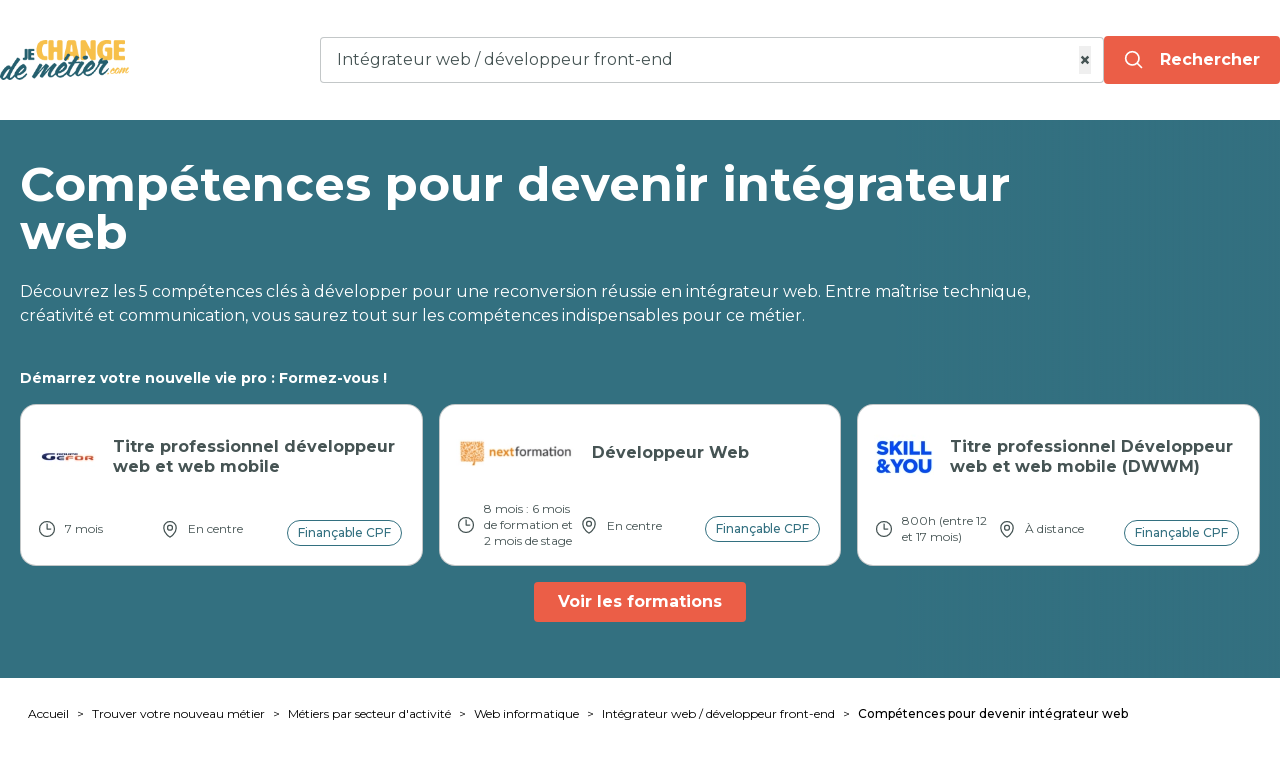

--- FILE ---
content_type: text/html; charset=UTF-8
request_url: https://www.je-change-de-metier.com/competences-professionnelle-pour-reconversion-integrateur-web
body_size: 7992
content:
<!DOCTYPE html>
<html lang="fr">
<head>
    
    <!-- Matomo Tag Manager -->
    <script>
        var _mtm = window._mtm = window._mtm || [];
        _mtm.push({'mtm.startTime': (new Date().getTime()), 'event': 'mtm.Start'});
        (function () {
            var d = document, g = d.createElement('script'), s = d.getElementsByTagName('script')[0];
            g.async = true;
            g.src = 'https://analytics.groupe-kea.fr/js/container_InWt2zwE.js';
            s.parentNode.insertBefore(g, s);
        })();
    </script>
    <!-- End Matomo Tag Manager -->


    <meta http-equiv="X-UA-Compatible" content="IE=edge">
    <meta charset="UTF-8">
    <meta name="viewport" content="width=device-width, initial-scale=1, maximum-scale=1">
            <link rel="stylesheet" href="/build/front/app.47ccbe69.css">
        <script>
        // Configuration Typesense injectée depuis le serveur
        window.TYPESENSE_CONFIG = {
            host: 'je-change-de-metier.com',
            port: 8108,
            protocol: 'https',
            apiKey: 'Ylv1RZqqsprGQTVNW6z0vQRGkx3FbLPTAqBfHzn659WEfCfB'
        };
    </script>
    <title>Qualités à développer pour reconversion en intégrateur web</title>
    <meta name="description" content="Découvrez les 5 compétences clés à développer pour une reconversion réussie en intégrateur web. Entre maîtrise technique, créativité et communication, vous saurez tout sur les compétences indispensables pour ce métier."/>
            <meta name="robots" content="index, follow">
            <meta property="fb:app_id" content="3087575101255574"/>
    <meta property="og:title" content="Compétences pour devenir intégrateur web"/>
    <meta property="og:description" content="Découvrez les 5 compétences clés à développer pour une reconversion réussie en intégrateur web. Entre maîtrise technique, créativité et communication, vous saurez tout sur les compétences indispensables pour ce métier."/>
    <meta property="og:type" content="article"/>
    <meta property="og:url" content="https://www.je-change-de-metier.com/competences-professionnelle-pour-reconversion-integrateur-web"/>
            <meta property="og:image"
              content="https://www.je-change-de-metier.com/images/trouver_un_metier/metiers_par_secteur/web/competences-professionnelle-pour-reconversion-integrateur-web-2.jpg"/>
        <meta property="og:image:alt" content="Compétences pour devenir intégrateur web"/>
            <link rel="canonical" href="https://www.je-change-de-metier.com/competences-professionnelle-pour-reconversion-integrateur-web" />
        <link rel="apple-touch-icon" sizes="180x180" href="/favicon/apple-touch-icon.png">
<link rel="icon" type="image/png" sizes="32x32" href="/favicon/favicon-32x32.png">
<link rel="icon" type="image/png" sizes="16x16" href="/favicon/favicon-16x16.png">
<link rel="manifest" href="/favicon/site.webmanifest">
<link rel="mask-icon" href="/favicon/safari-pinned-tab.svg" color="#5bbad5">
<meta name="msapplication-TileColor" content="#ffc40d">
<meta name="msapplication-TileImage" content="/favicon/mstile-144x144.png">
<meta name="theme-color" content="#ffffff">

<link rel="apple-touch-icon" href="/favicon/apple-touch-icon.png">
<link rel="apple-touch-icon-precomposed" href="/favicon/apple-touch-icon-precomposed.png">
<link rel="apple-touch-icon" sizes="57x57" href="/favicon/apple-touch-icon-57x57.png">
<link rel="apple-touch-icon-precomposed" sizes="57x57" href="/favicon/apple-touch-icon-57x57-precomposed.png">
<link rel="apple-touch-icon" sizes="60x60" href="/favicon/apple-touch-icon-60x60.png">
<link rel="apple-touch-icon-precomposed" sizes="60x60" href="/favicon/apple-touch-icon-60x60-precomposed.png">
<link rel="apple-touch-icon" sizes="72x72" href="/favicon/apple-touch-icon-72x72.png">
<link rel="apple-touch-icon-precomposed" sizes="72x72" href="/favicon/apple-touch-icon-72x72-precomposed.png">
<link rel="apple-touch-icon" sizes="76x76" href="/favicon/apple-touch-icon-76x76.png">
<link rel="apple-touch-icon-precomposed" sizes="76x76" href="/favicon/apple-touch-icon-76x76-precomposed.png">
<link rel="apple-touch-icon" sizes="114x114" href="/favicon/apple-touch-icon-114x114.png">
<link rel="apple-touch-icon-precomposed" sizes="114x114" href="/favicon/apple-touch-icon-114x114-precomposed.png">
<link rel="apple-touch-icon" sizes="120x120" href="/favicon/apple-touch-icon-120x120.png">
<link rel="apple-touch-icon-precomposed" sizes="120x120" href="/favicon/apple-touch-icon-120x120-precomposed.png">
<link rel="apple-touch-icon" sizes="144x144" href="/favicon/apple-touch-icon-144x144.png">
<link rel="apple-touch-icon-precomposed" sizes="144x144" href="/favicon/apple-touch-icon-144x144-precomposed.png">
<link rel="apple-touch-icon" sizes="152x152" href="/favicon/apple-touch-icon-152x152.png">
<link rel="apple-touch-icon-precomposed" sizes="152x152" href="/favicon/apple-touch-icon-152x152-precomposed.png">
<link rel="apple-touch-icon" sizes="180x180" href="/favicon/apple-touch-icon-180x180.png">
<link rel="apple-touch-icon-precomposed" sizes="180x180" href="/favicon/apple-touch-icon-180x180-precomposed.png">




</head>

<body class="antialiased relative">

<div class="bg-blue/70 absolute left-0 right-0 top-0 bottom-0 z-10 invisible opacity-0 transition-all"
     id="overlay"></div>

<div class="bg-white py-5 top-0 z-50 shadow" id="header">
    <div class="container mx-auto max-w-7xl flex flex-col lg:flex-row justify-between items-center px-5 lg:px-0">
        <a href="/">
            <img src="/build/front/images/logo.8589a8dc.png"
                 alt="je-change-de-metier.com - Reconversions professionnelles"
                 class="max-w-[130px] lg:max-w-full h-10 w-auto"
                 width="128px"
                 height="40px"/>
        </a>
            

<form method="get" action="/resultat-recherche" class="my-4 flex flex-col lg:flex-row items-center w-full lg:w-9/12" novalidate="novalidate">

<div class="container mx-auto max-w-5xl text-gray z-10" id="searchContainer" x-data="search">

    <div class="flex gap-2 md:grid-cols-[1fr_auto] w-full items-center">
        <div class="relative w-full">
            <label class="relative py-2.5 px-2 bg-white border border-gray-light/50 rounded flex items-center">

                <input type="search" id="searchInput" name="term" required="required" placeholder="Formation, diplôme, secteur ou métier" class="w-full p-0 pl-2 border-none focus:ring-0" autocomplete="off" aria-label="Rechercher une formation, un service, un contenu" tabindex="-1" x-model="name" name="search" data-overlay="true" @input.debounce.300ms="searching()" value="Intégrateur web / développeur front-end" />
                <input type="hidden" id="searchType" name="searchType" value="search" />

                <!-- Bouton Croix -->
                <button
                        type="button"
                        @click="clearSearch"
                        x-show="name.length > 0 && !loading"
                        class="absolute right-3 top-1/2 transform -translate-y-1/2 text-gray-400 hover:text-gray-600 text-xl font-bold"
                >
                    &times;
                </button>
            </label>

            <div class="bg-white overflow-y-auto absolute mt-4 top-[46px] left-0 w-full z-30 rounded shadow-xl"
                 x-show="open === true" @click.outside="closeResults()">
                <template x-for="category in categories" :key="category.category_name">
                    <div class="px-8 last:mb-5">
                        <div class="text-xs font-semibold leading-[19px] py-2 text-gray/60"
                             x-html="showItem(category.category_name)"></div>
                        <!-- Second x-for pour itérer sur les titres -->
                        <template x-for="title in category.titles" :key="title.term">
                            <div class="p-1 border-b border-b-gray-light/30">
                                <div class="element_item flex justify-between leading-[19px]  px-1.5 py-1.5 text-base cursor-pointer font-[600] hover:bg-blue-light"
                                     x-html="showItem(title.term,title.count_services)"
                                     @click="selectedItem(title)"></div>
                            </div>
                        </template>
                    </div>
                </template>
            </div>

        </div>
        <button
                type="button"
                @click="searching"
                class="btn p-3 px-5 w-full mx-auto flex justify-center items-center block_cta flex-1"
                data-type="homepage"
                :disabled="loading"
        >

            <template x-if="!loading">
                <svg
                        class="w-5 h-5"
                        fill="none"
                        stroke="currentColor"
                        stroke-width="2"
                        viewBox="0 0 24 24"
                >
                    <path stroke-linecap="round" stroke-linejoin="round" d="M21 21l-4.35-4.35M10 18a8 8 0 100-16 8 8 0 000 16z" />
                </svg>
            </template>

            <template x-if="loading">
                <span class="loader"></span>
            </template>

            <!-- Texte (visible toujours) -->
            <span class="text-white hidden lg:block ml-4" x-text="loading ? 'Patienter...' : 'Rechercher'"></span>
        </button>
    </div>
    <p
            x-show="error"
            x-transition.opacity.duration.500ms
            class="text-invalid text-sm mt-2 z-20"
    >
        Veuillez saisir un mot-clé valide (3 caractères minimum).
    </p>
</div>
</form>

    </div>
</div>



    <div class="bg-blue lg:bg-no-repeat lg:bg-right lg:bg-contain relative z-[2]">
        <div class="container mx-auto max-w-7xl relative z-10 px-5 py-5 lg:py-10 text-white">
            <h1 class="font-bold text-3xl lg:text-5xl max-w-screen-lg mb-5 lg:mb-6">Compétences pour devenir intégrateur web</h1>
                            <div class="mb-5 max-w-screen-lg"><p>D&eacute;couvrez les 5 comp&eacute;tences cl&eacute;s &agrave; d&eacute;velopper pour une reconversion r&eacute;ussie en int&eacute;grateur web. Entre ma&icirc;trise technique, cr&eacute;ativit&eacute; et communication, vous saurez tout sur les comp&eacute;tences indispensables pour ce m&eacute;tier.</p></div>
            
                            <div class="grid grid-cols-1 lg:grid-cols-3 gap-4 mt-10">
                    <div class="text-sm text-white lg:col-span-3 font-bold">Démarrez votre nouvelle vie pro :
                        Formez-vous !
                    </div>
                                            

<a class="border border-gray-light/50 rounded-2xl p-4 bg-white flex flex-col justify-around" href="/formation/groupe-gefor-titre-professionnel-developpeur-web-et-web-mobile">
    <div class="flex lg:items-center flex-col lg:flex-row mb-4">
                <picture class="flex items-center justify-center h-16 mr-4">
            <source srcset="https://www.je-change-de-metier.com/media/cache/customer_home_webp/images/customers/groupe-gefor-6515469689e34924447825.png"
                    type="image/webp">
            <img src="https://www.je-change-de-metier.com/media/cache/resolve/customer_home/images/customers/groupe-gefor-6515469689e34924447825.png"
                 alt="GROUPE GEFOR"
                 class="max-h-16 max-w-[120px] w-auto h-auto object-contain"
                 loading="lazy">
        </picture>

                <div class="text-gray font-bold leading-tight">
            <span
               class="hover:text-orange transition-colors">
                Titre professionnel développeur web et web mobile
            </span>
        </div>
    </div>


        <div class="text-gray text-xs grid lg:grid-cols-3 items-center">
        
                    <div class="flex items-center mb-2 lg:mb-0">
                <svg xmlns="http://www.w3.org/2000/svg" fill="none" viewBox="0 0 24 24"
                     stroke-width="1.5" stroke="currentColor" class="size-5 mr-2 flex-shrink-0">
                    <path stroke-linecap="round" stroke-linejoin="round"
                          d="M12 6v6h4.5m4.5 0a9 9 0 1 1-18 0 9 9 0 0 1 18 0Z"></path>
                </svg>
                7 mois
            </div>
        
                <div class="flex items-center mb-2 lg:mb-0">
            <svg xmlns="http://www.w3.org/2000/svg" fill="none" viewBox="0 0 24 24"
                 stroke-width="1.5" stroke="currentColor" class="size-5 mr-2 flex-shrink-0">
                <path stroke-linecap="round" stroke-linejoin="round"
                      d="M15 10.5a3 3 0 1 1-6 0 3 3 0 0 1 6 0Z"></path>
                <path stroke-linecap="round" stroke-linejoin="round"
                      d="M19.5 10.5c0 7.142-7.5 11.25-7.5 11.25S4.5 17.642 4.5 10.5a7.5 7.5 0 1 1 15 0Z"></path>
            </svg>
            <span class="leading-tight">En centre
        </div>

                <div class="flex justify-center pt-2">
            <span class="text-xs font-medium border border-blue text-blue rounded-full py-1 px-2.5 ">Finançable CPF</span>
        </div>
    </div>

</a>
                                            

<a class="border border-gray-light/50 rounded-2xl p-4 bg-white flex flex-col justify-around" href="/formation/nextformation-developpeur-web">
    <div class="flex lg:items-center flex-col lg:flex-row mb-4">
                <picture class="flex items-center justify-center h-16 mr-4">
            <source srcset="https://www.je-change-de-metier.com/media/cache/customer_home_webp/images/customers/nextformation-652fa35b66a70224740253.png"
                    type="image/webp">
            <img src="https://www.je-change-de-metier.com/media/cache/resolve/customer_home/images/customers/nextformation-652fa35b66a70224740253.png"
                 alt="Nextformation"
                 class="max-h-16 max-w-[120px] w-auto h-auto object-contain"
                 loading="lazy">
        </picture>

                <div class="text-gray font-bold leading-tight">
            <span
               class="hover:text-orange transition-colors">
                Développeur Web
            </span>
        </div>
    </div>


        <div class="text-gray text-xs grid lg:grid-cols-3 items-center">
        
                    <div class="flex items-center mb-2 lg:mb-0">
                <svg xmlns="http://www.w3.org/2000/svg" fill="none" viewBox="0 0 24 24"
                     stroke-width="1.5" stroke="currentColor" class="size-5 mr-2 flex-shrink-0">
                    <path stroke-linecap="round" stroke-linejoin="round"
                          d="M12 6v6h4.5m4.5 0a9 9 0 1 1-18 0 9 9 0 0 1 18 0Z"></path>
                </svg>
                8 mois : 6 mois de formation et 2 mois de stage
            </div>
        
                <div class="flex items-center mb-2 lg:mb-0">
            <svg xmlns="http://www.w3.org/2000/svg" fill="none" viewBox="0 0 24 24"
                 stroke-width="1.5" stroke="currentColor" class="size-5 mr-2 flex-shrink-0">
                <path stroke-linecap="round" stroke-linejoin="round"
                      d="M15 10.5a3 3 0 1 1-6 0 3 3 0 0 1 6 0Z"></path>
                <path stroke-linecap="round" stroke-linejoin="round"
                      d="M19.5 10.5c0 7.142-7.5 11.25-7.5 11.25S4.5 17.642 4.5 10.5a7.5 7.5 0 1 1 15 0Z"></path>
            </svg>
            <span class="leading-tight">En centre
        </div>

                <div class="flex justify-center pt-2">
            <span class="text-xs font-medium border border-blue text-blue rounded-full py-1 px-2.5 ">Finançable CPF</span>
        </div>
    </div>

</a>
                                            

<a class="border border-gray-light/50 rounded-2xl p-4 bg-white flex flex-col justify-around" href="/formation/skill-and-you-titre-professionnel-developpeur-web-et-web-mobile-dwwm">
    <div class="flex lg:items-center flex-col lg:flex-row mb-4">
                <picture class="flex items-center justify-center h-16 mr-4">
            <source srcset="https://www.je-change-de-metier.com/media/cache/customer_home_webp/images/customers/skill-and-you-67ff8a9aecd98588911993.png"
                    type="image/webp">
            <img src="https://www.je-change-de-metier.com/media/cache/resolve/customer_home/images/customers/skill-and-you-67ff8a9aecd98588911993.png"
                 alt="Skill and You"
                 class="max-h-16 max-w-[120px] w-auto h-auto object-contain"
                 loading="lazy">
        </picture>

                <div class="text-gray font-bold leading-tight">
            <span
               class="hover:text-orange transition-colors">
                Titre professionnel Développeur web et web mobile (DWWM)
            </span>
        </div>
    </div>


        <div class="text-gray text-xs grid lg:grid-cols-3 items-center">
        
                    <div class="flex items-center mb-2 lg:mb-0">
                <svg xmlns="http://www.w3.org/2000/svg" fill="none" viewBox="0 0 24 24"
                     stroke-width="1.5" stroke="currentColor" class="size-5 mr-2 flex-shrink-0">
                    <path stroke-linecap="round" stroke-linejoin="round"
                          d="M12 6v6h4.5m4.5 0a9 9 0 1 1-18 0 9 9 0 0 1 18 0Z"></path>
                </svg>
                800h (entre 12 et 17 mois)
            </div>
        
                <div class="flex items-center mb-2 lg:mb-0">
            <svg xmlns="http://www.w3.org/2000/svg" fill="none" viewBox="0 0 24 24"
                 stroke-width="1.5" stroke="currentColor" class="size-5 mr-2 flex-shrink-0">
                <path stroke-linecap="round" stroke-linejoin="round"
                      d="M15 10.5a3 3 0 1 1-6 0 3 3 0 0 1 6 0Z"></path>
                <path stroke-linecap="round" stroke-linejoin="round"
                      d="M19.5 10.5c0 7.142-7.5 11.25-7.5 11.25S4.5 17.642 4.5 10.5a7.5 7.5 0 1 1 15 0Z"></path>
            </svg>
            <span class="leading-tight">À distance</span>
        </div>

                <div class="flex justify-center pt-2">
            <span class="text-xs font-medium border border-blue text-blue rounded-full py-1 px-2.5 ">Finançable CPF</span>
        </div>
    </div>

</a>
                                    </div>
                <div class="flex justify-center">

                        <a class="btn block_cta cursor-pointer my-4" data-type="header"
                  href="/resultat-recherche?term=Int%C3%A9grateur%20web%20/%20d%C3%A9veloppeur%20front-end&amp;idSearch=ExW9AHk4iuhYx6nZkR8GTt&amp;education=mixed&amp;searchType=cta">Voir les formations</a>

            </div>
            
        </div>
        <div class="bg-gradient-to-r from-blue from-70% to-transparent to-100% absolute top-0 left-0 right-0 bottom-0"></div>
    </div>
    
    <div class="container mx-auto max-w-7xl px-5 pt-5">

                    <nav class="text-xs">
    <ul class="flex flex-wrap">
                <li class="after:content-['>']"><a href="/" class="mx-2 my-2 inline-block hover:underline">Accueil</a></li>
                                                                                                    
                                    <li class="after:content-['>']"><a href="/guide-nouveau-metier"
                                                       class="mx-2 my-2 inline-block hover:underline">Trouver votre nouveau métier</a></li>
                                                                                                    
                                    <li class="after:content-['>']"><a href="/metiers-par-secteur-activite"
                                                       class="mx-2 my-2 inline-block hover:underline">Métiers par secteur d&#039;activité</a></li>
                                                                                                    
                                    <li class="after:content-['>']"><a href="/metiers-secteur-informatique-web"
                                                       class="mx-2 my-2 inline-block hover:underline">Web informatique</a></li>
                                                                                                    
                                    <li class="after:content-['>']"><a href="/fiche-metier-integrateur-web"
                                                       class="mx-2 my-2 inline-block hover:underline">Intégrateur web / développeur front-end</a></li>
                                                                                                    
                                    <li class=""><span class="mx-2 my-2 inline-block mr-0 font-medium">Compétences pour devenir intégrateur web</span></li>
                                        </ul>
</nav>
            </div>
    <div class="container mx-auto max-w-4xl px-5 py-5 lg:py-10">
        <div class="grid gap-4">

            
            <div class="bg-blue-light p-2.5 mb-2" id="summary">
                <div class="text-blue text-xl font-bold mb-4">Sommaire</div>
                <ul id="summaryMenu"></ul>
            </div>
            

            <div class="prose" id="articleContent">
                <p>Si vous envisagez une <strong><a href="../../../fiche-metier-integrateur-web">reconversion professionnelle en tant qu'int&eacute;grateur web</a></strong>, il est important de savoir quelles comp&eacute;tences sont n&eacute;cessaires pour r&eacute;ussir dans ce domaine. Voici les 5 comp&eacute;tences cl&eacute;s &agrave; d&eacute;velopper :</p>
<h2>Ma&icirc;trise technique des langages web</h2>
<p>L'int&eacute;grateur web est en charge de la r&eacute;alisation technique d'un site web en transformant les maquettes graphiques en pages web fonctionnelles. Pour cela, il doit ma&icirc;triser les langages web tels que HTML, CSS et JavaScript. Il doit &eacute;galement conna&icirc;tre les frameworks et les CMS (Content Management System) les plus utilis&eacute;s, tels que WordPress ou Drupal, ainsi que les outils de d&eacute;veloppement tels que Visual Studio Code ou Sublime Text.</p>
<p>
    <h3>Ces formations pourraient vous intéresser</h3>
    <div class="container mx-auto grid lg:grid-cols-2 gap-6 not-prose bg-blue rounded-lg p-6">
                    



        
<div class="cta border flex-1 w-full border-gray-light/50 rounded-2xl p-5 items-center bg-white service_item grid"
     data-customer="GROUPE GEFOR" data-service="Titre professionnel développeur web et web mobile">
        <div class="flex items-center">
        <picture class="flex items-center justify-start h-16">
            <source srcset="https://www.je-change-de-metier.com/media/cache/customer_home_webp/images/customers/groupe-gefor-6515469689e34924447825.png"
                    type="image/webp">
            <img src="https://www.je-change-de-metier.com/media/cache/resolve/customer_home/images/customers/groupe-gefor-6515469689e34924447825.png"
                 alt="GROUPE GEFOR"
                 class="max-h-16 max-w-[120px] w-auto h-auto object-contain"
                 loading="lazy">
        </picture>

        <div class="text-gray text-xl font-bold my-1 leading-7 ml-4">
            <a href="/formation/groupe-gefor-titre-professionnel-developpeur-web-et-web-mobile?source=cta&amp;tag=ExW9AHk4iuhYx6nZkR8GTt&amp;tag_type=job&amp;page=competences-professionnelle-pour-reconversion-integrateur-web&amp;position=content_1"
               class="cta"
               data-type="listing"               data-service="Titre professionnel développeur web et web mobile"
               data-customer="GROUPE GEFOR"
                    >
                Titre professionnel développeur web et web mobile
            </a>
        </div>
    </div>

        <div class="text-gray text-sm">
        
        <div class="text-xs text-gray-light my-2">Proposé par GROUPE GEFOR</div>

        
                    <div class="flex items-center mb-2.5">
                <svg xmlns="http://www.w3.org/2000/svg" fill="none" viewBox="0 0 24 24"
                     stroke-width="1.5" stroke="currentColor" class="size-5 mr-2">
                    <path stroke-linecap="round" stroke-linejoin="round"
                          d="M12 6v6h4.5m4.5 0a9 9 0 1 1-18 0 9 9 0 0 1 18 0Z"></path>
                </svg>
                7 mois
            </div>
                <div class="flex items-center mb-2.5">
            <svg xmlns="http://www.w3.org/2000/svg" fill="none" viewBox="0 0 24 24"
                 stroke-width="1.5" stroke="currentColor" class="size-5 mr-2">
                <path stroke-linecap="round" stroke-linejoin="round"
                      d="M15 10.5a3 3 0 1 1-6 0 3 3 0 0 1 6 0Z"></path>
                <path stroke-linecap="round" stroke-linejoin="round"
                      d="M19.5 10.5c0 7.142-7.5 11.25-7.5 11.25S4.5 17.642 4.5 10.5a7.5 7.5 0 1 1 15 0Z"></path>
            </svg>
            <span class="leading-tight">En centre
        </div>

        <div class="flex items-center mb-2.5">
            <svg xmlns="http://www.w3.org/2000/svg" fill="none" viewBox="0 0 24 24"
                 stroke-width="1.5" stroke="currentColor" class="size-5 mr-2">
                <path stroke-linecap="round" stroke-linejoin="round"
                      d="M14.25 7.756a4.5 4.5 0 1 0 0 8.488M7.5 10.5h5.25m-5.25 3h5.25M21 12a9 9 0 1 1-18 0 9 9 0 0 1 18 0Z"></path>
            </svg>
            <span>
                                            Nous contacter
                                    </span>
            <span class="text-xs font-medium border border-blue text-blue rounded-full py-1 px-2.5 ml-4">Finançable CPF</span>
        </div>
            </div>

        
                                                                                                
            <a class="btn cta self-start text-center mx-auto lg:m-auto"
               data-customer="GROUPE GEFOR"
               data-service="Titre professionnel développeur web et web mobile"
               data-type="listing"               href="/formation/groupe-gefor-titre-professionnel-developpeur-web-et-web-mobile?source=cta&amp;tag=ExW9AHk4iuhYx6nZkR8GTt&amp;tag_type=job&amp;page=competences-professionnelle-pour-reconversion-integrateur-web&amp;position=content_1"
               rel="nofollow"
                    >
                Voir la formation
            </a>
            
    </div>                    



        
<div class="cta border flex-1 w-full border-gray-light/50 rounded-2xl p-5 items-center bg-white service_item grid"
     data-customer="Nextformation" data-service="Développeur Web">
        <div class="flex items-center">
        <picture class="flex items-center justify-start h-16">
            <source srcset="https://www.je-change-de-metier.com/media/cache/customer_home_webp/images/customers/nextformation-652fa35b66a70224740253.png"
                    type="image/webp">
            <img src="https://www.je-change-de-metier.com/media/cache/resolve/customer_home/images/customers/nextformation-652fa35b66a70224740253.png"
                 alt="Nextformation"
                 class="max-h-16 max-w-[120px] w-auto h-auto object-contain"
                 loading="lazy">
        </picture>

        <div class="text-gray text-xl font-bold my-1 leading-7 ml-4">
            <a href="/formation/nextformation-developpeur-web?source=cta&amp;tag=ExW9AHk4iuhYx6nZkR8GTt&amp;tag_type=job&amp;page=competences-professionnelle-pour-reconversion-integrateur-web&amp;position=content_2"
               class="cta"
               data-type="listing"               data-service="Développeur Web"
               data-customer="Nextformation"
                    >
                Développeur Web
            </a>
        </div>
    </div>

        <div class="text-gray text-sm">
        
        <div class="text-xs text-gray-light my-2">Proposé par Nextformation</div>

        
                    <div class="flex items-center mb-2.5">
                <svg xmlns="http://www.w3.org/2000/svg" fill="none" viewBox="0 0 24 24"
                     stroke-width="1.5" stroke="currentColor" class="size-5 mr-2">
                    <path stroke-linecap="round" stroke-linejoin="round"
                          d="M12 6v6h4.5m4.5 0a9 9 0 1 1-18 0 9 9 0 0 1 18 0Z"></path>
                </svg>
                8 mois : 6 mois de formation et 2 mois de stage
            </div>
                <div class="flex items-center mb-2.5">
            <svg xmlns="http://www.w3.org/2000/svg" fill="none" viewBox="0 0 24 24"
                 stroke-width="1.5" stroke="currentColor" class="size-5 mr-2">
                <path stroke-linecap="round" stroke-linejoin="round"
                      d="M15 10.5a3 3 0 1 1-6 0 3 3 0 0 1 6 0Z"></path>
                <path stroke-linecap="round" stroke-linejoin="round"
                      d="M19.5 10.5c0 7.142-7.5 11.25-7.5 11.25S4.5 17.642 4.5 10.5a7.5 7.5 0 1 1 15 0Z"></path>
            </svg>
            <span class="leading-tight">En centre
        </div>

        <div class="flex items-center mb-2.5">
            <svg xmlns="http://www.w3.org/2000/svg" fill="none" viewBox="0 0 24 24"
                 stroke-width="1.5" stroke="currentColor" class="size-5 mr-2">
                <path stroke-linecap="round" stroke-linejoin="round"
                      d="M14.25 7.756a4.5 4.5 0 1 0 0 8.488M7.5 10.5h5.25m-5.25 3h5.25M21 12a9 9 0 1 1-18 0 9 9 0 0 1 18 0Z"></path>
            </svg>
            <span>
                                            Nous contacter
                                    </span>
            <span class="text-xs font-medium border border-blue text-blue rounded-full py-1 px-2.5 ml-4">Finançable CPF</span>
        </div>
            </div>

        
                                                                                                
            <a class="btn cta self-start text-center mx-auto lg:m-auto"
               data-customer="Nextformation"
               data-service="Développeur Web"
               data-type="listing"               href="/formation/nextformation-developpeur-web?source=cta&amp;tag=ExW9AHk4iuhYx6nZkR8GTt&amp;tag_type=job&amp;page=competences-professionnelle-pour-reconversion-integrateur-web&amp;position=content_2"
               rel="nofollow"
                    >
                Voir la formation
            </a>
            
    </div>                    



        
<div class="cta border flex-1 w-full border-gray-light/50 rounded-2xl p-5 items-center bg-white service_item grid"
     data-customer="Skill and You" data-service="Titre professionnel Développeur web et web mobile (DWWM)">
        <div class="flex items-center">
        <picture class="flex items-center justify-start h-16">
            <source srcset="https://www.je-change-de-metier.com/media/cache/customer_home_webp/images/customers/skill-and-you-67ff8a9aecd98588911993.png"
                    type="image/webp">
            <img src="https://www.je-change-de-metier.com/media/cache/resolve/customer_home/images/customers/skill-and-you-67ff8a9aecd98588911993.png"
                 alt="Skill and You"
                 class="max-h-16 max-w-[120px] w-auto h-auto object-contain"
                 loading="lazy">
        </picture>

        <div class="text-gray text-xl font-bold my-1 leading-7 ml-4">
            <a href="/formation/skill-and-you-titre-professionnel-developpeur-web-et-web-mobile-dwwm?source=cta&amp;tag=ExW9AHk4iuhYx6nZkR8GTt&amp;tag_type=job&amp;page=competences-professionnelle-pour-reconversion-integrateur-web&amp;position=content_3"
               class="cta"
               data-type="listing"               data-service="Titre professionnel Développeur web et web mobile (DWWM)"
               data-customer="Skill and You"
                    >
                Titre professionnel Développeur web et web mobile (DWWM)
            </a>
        </div>
    </div>

        <div class="text-gray text-sm">
        
        <div class="text-xs text-gray-light my-2">Proposé par Skill and You</div>

        
                    <div class="flex items-center mb-2.5">
                <svg xmlns="http://www.w3.org/2000/svg" fill="none" viewBox="0 0 24 24"
                     stroke-width="1.5" stroke="currentColor" class="size-5 mr-2">
                    <path stroke-linecap="round" stroke-linejoin="round"
                          d="M12 6v6h4.5m4.5 0a9 9 0 1 1-18 0 9 9 0 0 1 18 0Z"></path>
                </svg>
                800h (entre 12 et 17 mois)
            </div>
                <div class="flex items-center mb-2.5">
            <svg xmlns="http://www.w3.org/2000/svg" fill="none" viewBox="0 0 24 24"
                 stroke-width="1.5" stroke="currentColor" class="size-5 mr-2">
                <path stroke-linecap="round" stroke-linejoin="round"
                      d="M15 10.5a3 3 0 1 1-6 0 3 3 0 0 1 6 0Z"></path>
                <path stroke-linecap="round" stroke-linejoin="round"
                      d="M19.5 10.5c0 7.142-7.5 11.25-7.5 11.25S4.5 17.642 4.5 10.5a7.5 7.5 0 1 1 15 0Z"></path>
            </svg>
            <span class="leading-tight">À distance</span>
        </div>

        <div class="flex items-center mb-2.5">
            <svg xmlns="http://www.w3.org/2000/svg" fill="none" viewBox="0 0 24 24"
                 stroke-width="1.5" stroke="currentColor" class="size-5 mr-2">
                <path stroke-linecap="round" stroke-linejoin="round"
                      d="M14.25 7.756a4.5 4.5 0 1 0 0 8.488M7.5 10.5h5.25m-5.25 3h5.25M21 12a9 9 0 1 1-18 0 9 9 0 0 1 18 0Z"></path>
            </svg>
            <span>
                                            2 890,00 €
                                    </span>
            <span class="text-xs font-medium border border-blue text-blue rounded-full py-1 px-2.5 ml-4">Finançable CPF</span>
        </div>
            </div>

        
                                                                                                
            <a class="btn cta self-start text-center mx-auto lg:m-auto"
               data-customer="Skill and You"
               data-service="Titre professionnel Développeur web et web mobile (DWWM)"
               data-type="listing"               href="/formation/skill-and-you-titre-professionnel-developpeur-web-et-web-mobile-dwwm?source=cta&amp;tag=ExW9AHk4iuhYx6nZkR8GTt&amp;tag_type=job&amp;page=competences-professionnelle-pour-reconversion-integrateur-web&amp;position=content_3"
               rel="nofollow"
                    >
                Voir la formation
            </a>
            
    </div>                    



        
<div class="cta border flex-1 w-full border-gray-light/50 rounded-2xl p-5 items-center bg-white service_item grid"
     data-customer="VIVANEO" data-service="Développeur Web spécialisation frameworks">
        <div class="flex items-center">
        <picture class="flex items-center justify-start h-16">
            <source srcset="https://www.je-change-de-metier.com/media/cache/customer_home_webp/images/customers/vivaneo-68b00240c897a108751398.png"
                    type="image/webp">
            <img src="https://www.je-change-de-metier.com/media/cache/resolve/customer_home/images/customers/vivaneo-68b00240c897a108751398.png"
                 alt="VIVANEO"
                 class="max-h-16 max-w-[120px] w-auto h-auto object-contain"
                 loading="lazy">
        </picture>

        <div class="text-gray text-xl font-bold my-1 leading-7 ml-4">
            <a href="/formation/vivaneo-developpeur-web-specialisation-frameworks?source=cta&amp;tag=ExW9AHk4iuhYx6nZkR8GTt&amp;tag_type=job&amp;page=competences-professionnelle-pour-reconversion-integrateur-web&amp;position=content_4"
               class="cta"
               data-type="listing"               data-service="Développeur Web spécialisation frameworks"
               data-customer="VIVANEO"
                    >
                Développeur Web spécialisation frameworks
            </a>
        </div>
    </div>

        <div class="text-gray text-sm">
        
        <div class="text-xs text-gray-light my-2">Proposé par VIVANEO</div>

        
                    <div class="flex items-center mb-2.5">
                <svg xmlns="http://www.w3.org/2000/svg" fill="none" viewBox="0 0 24 24"
                     stroke-width="1.5" stroke="currentColor" class="size-5 mr-2">
                    <path stroke-linecap="round" stroke-linejoin="round"
                          d="M12 6v6h4.5m4.5 0a9 9 0 1 1-18 0 9 9 0 0 1 18 0Z"></path>
                </svg>
                800 heures
            </div>
                <div class="flex items-center mb-2.5">
            <svg xmlns="http://www.w3.org/2000/svg" fill="none" viewBox="0 0 24 24"
                 stroke-width="1.5" stroke="currentColor" class="size-5 mr-2">
                <path stroke-linecap="round" stroke-linejoin="round"
                      d="M15 10.5a3 3 0 1 1-6 0 3 3 0 0 1 6 0Z"></path>
                <path stroke-linecap="round" stroke-linejoin="round"
                      d="M19.5 10.5c0 7.142-7.5 11.25-7.5 11.25S4.5 17.642 4.5 10.5a7.5 7.5 0 1 1 15 0Z"></path>
            </svg>
            <span class="leading-tight">À distance</span>
        </div>

        <div class="flex items-center mb-2.5">
            <svg xmlns="http://www.w3.org/2000/svg" fill="none" viewBox="0 0 24 24"
                 stroke-width="1.5" stroke="currentColor" class="size-5 mr-2">
                <path stroke-linecap="round" stroke-linejoin="round"
                      d="M14.25 7.756a4.5 4.5 0 1 0 0 8.488M7.5 10.5h5.25m-5.25 3h5.25M21 12a9 9 0 1 1-18 0 9 9 0 0 1 18 0Z"></path>
            </svg>
            <span>
                                            Nous contacter
                                    </span>
            <span class="text-xs font-medium border border-blue text-blue rounded-full py-1 px-2.5 ml-4">Finançable CPF</span>
        </div>
            </div>

        
                                                                                                
            <a class="btn cta self-start text-center mx-auto lg:m-auto"
               data-customer="VIVANEO"
               data-service="Développeur Web spécialisation frameworks"
               data-type="listing"               href="/formation/vivaneo-developpeur-web-specialisation-frameworks?source=cta&amp;tag=ExW9AHk4iuhYx6nZkR8GTt&amp;tag_type=job&amp;page=competences-professionnelle-pour-reconversion-integrateur-web&amp;position=content_4"
               rel="nofollow"
                    >
                Voir la formation
            </a>
            
    </div>        
        <div class="grid lg:col-start-1 lg:col-end-3">
            <a href="/resultat-recherche?term=Int%C3%A9grateur%20web%20/%20d%C3%A9veloppeur%20front-end&amp;idSearch=ExW9AHk4iuhYx6nZkR8GTt&amp;category=job&amp;education=mixed" class="btn cta my-4 cursor-pointer mx-auto">
                Voir plus de formations
            </a>
        </div>
    </div>
</p>
<h2>Sens de la cr&eacute;ativit&eacute; et de l'esth&eacute;tique</h2>
<p>L'int&eacute;grateur web doit avoir un sens esth&eacute;tique d&eacute;velopp&eacute; afin de concevoir des interfaces visuelles attractives et ergonomiques pour l'utilisateur final. Il doit &ecirc;tre capable de travailler en collaboration avec le designer graphique pour traduire sa vision en code. Il doit &eacute;galement conna&icirc;tre les bonnes pratiques de design web et &ecirc;tre &agrave; l'aff&ucirc;t des derni&egrave;res tendances en mati&egrave;re de design pour proposer des solutions innovantes.</p>
<h2>Capacit&eacute; &agrave; travailler en &eacute;quipe</h2>
<p>L'int&eacute;grateur web travaille souvent en collaboration avec d'autres professionnels tels que les designers, les d&eacute;veloppeurs et les chefs de projet. Il est donc important d'avoir une bonne capacit&eacute; &agrave; travailler en &eacute;quipe et de communiquer efficacement avec les membres de l'&eacute;quipe pour s'assurer que le projet avance dans la bonne direction. Il doit &eacute;galement &ecirc;tre capable de s'adapter aux changements de planification et aux modifications apport&eacute;es en cours de projet.</p>
<h2>Rigueur et souci du d&eacute;tail</h2>
<p>L'int&eacute;grateur web doit &ecirc;tre rigoureux et avoir le souci du d&eacute;tail pour produire des pages web de qualit&eacute;. Il doit s'assurer que toutes les fonctionnalit&eacute;s sont op&eacute;rationnelles et que le site est accessible et conforme aux standards du web. Il doit &eacute;galement tester le site sur diff&eacute;rents navigateurs et appareils pour s'assurer de son bon fonctionnement.</p>
<h2>Capacit&eacute; &agrave; apprendre rapidement</h2>
<p>Le domaine du web &eacute;volue rapidement et de nouveaux outils et langages apparaissent r&eacute;guli&egrave;rement. Il est donc essentiel pour un int&eacute;grateur web d'avoir la capacit&eacute; d'apprendre rapidement et de s'adapter aux nouvelles technologies. Il doit &ecirc;tre curieux et se tenir inform&eacute; des derni&egrave;res tendances et &eacute;volutions du web.</p>
<p>En r&eacute;sum&eacute;, pour devenir int&eacute;grateur web, vous devez ma&icirc;triser les langages web, avoir un sens esth&eacute;tique d&eacute;velopp&eacute;, &ecirc;tre capable de travailler en &eacute;quipe, &ecirc;tre rigoureux et avoir le souci du d&eacute;tail, et &ecirc;tre capable d'apprendre rapidement. Si vous d&eacute;veloppez ces comp&eacute;tences, vous serez en mesure de r&eacute;ussir votre reconversion professionnelle en tant qu'int&eacute;grateur web.</p>

            </div>


            <div class="text-xs text-gray mt-4">Article mis à jour le 27/06/2025</div>
                <div class="bg-blue p-5 text-center text-white rounded-2xl sticky top-5 mb-4">
        <div class="text-2xl font-bold mb-2">Formations <span
                    class="text-yellow">Intégrateur web / développeur front-end</span>
        </div>
        <div>Trouvez les formations <b>Intégrateur web / développeur front-end</b> adaptées à votre profil et démarrez votre
            nouvelle carrière.
        </div>

                    <a class="btn block_cta my-4 cursor-pointer" data-type="sidebar" href="/resultat-recherche?term=Int%C3%A9grateur%20web%20/%20d%C3%A9veloppeur%20front-end&amp;idSearch=ExW9AHk4iuhYx6nZkR8GTt&amp;education=mixed&amp;searchType=cta">Trouver ma formation</a>
        
        <ul class="font-bold flex flex-wrap justify-center text-sm">
            <li class="mx-2 mb-1"><i class="check"></i>Moins d’1 minute</li>
            <li class="mx-2 mb-1"><i class="check"></i>Sans engagement</li>
            <li class="mx-2"><i class="check"></i> Plus de 280 centres de formation
            </li>
        </ul>
    </div>

        </div>
    </div>
    
    
    

    <script type="application/ld+json">{"@context":"https://schema.org","@type":"BreadcrumbList","itemListElement":[{"@type":"ListItem","position":1,"name":"Accueil","item":{"@type":"Thing","@id":"/"}},{"@type":"ListItem","position":2,"name":"Trouver votre nouveau métier","item":{"@type":"Thing","@id":"/guide-nouveau-metier"}},{"@type":"ListItem","position":3,"name":"Métiers par secteur d'activité","item":{"@type":"Thing","@id":"/metiers-par-secteur-activite"}},{"@type":"ListItem","position":4,"name":"Web Informatique","item":{"@type":"Thing","@id":"/metiers-secteur-informatique-web"}},{"@type":"ListItem","position":5,"name":"Intégrateur web / développeur front-end","item":{"@type":"Thing","@id":"/fiche-metier-integrateur-web"}},{"@type":"ListItem","position":6,"name":"Compétences pour devenir Intégrateur Web","item":{"@type":"Thing","@id":"/competences-professionnelle-pour-reconversion-integrateur-web"}}]}</script>
    

                        <a class="lg:hidden fixed w-full bg-white text-white p-2.5 text-center text-lg font-bold shadow-gray shadow-2xl cta bottom-0 delay-500 transition-transform z-40 translate-y-full cursor-pointer"
             data-type="mobile"
             id="ctaBottom" href="/resultat-recherche?term=Int%C3%A9grateur%20web%20/%20d%C3%A9veloppeur%20front-end&amp;idSearch=ExW9AHk4iuhYx6nZkR8GTt&amp;education=mixed&amp;searchType=cta"><span class="btn">Voir les formations</span></a>
    

    <div class="bg-blue px-5 py-10" id="footer">
    <div class="container mx-auto max-w-7xl md:grid md:grid-cols-2 lg:grid-cols-4 gap-4 text-white">
        <div class="mb-6">
            <div>
    <div class="font-bold mb-4">Guides reconversion</div>
    <!-- component html -->
    <ul>
                    <li class="my-2"><a href="/formation-pour-adultes"
                                class="text-sm hover:underline flex items-center py-2 lg:py-0"><i
                            class="arrow-tiny mr-3"></i>Formation professionnelle adulte</a></li>
                    <li class="my-2"><a href="/guide-nouveau-metier"
                                class="text-sm hover:underline flex items-center py-2 lg:py-0"><i
                            class="arrow-tiny mr-3"></i>Trouver votre nouveau métier</a></li>
                    <li class="my-2"><a href="/reconversion-professionnelle"
                                class="text-sm hover:underline flex items-center py-2 lg:py-0"><i
                            class="arrow-tiny mr-3"></i>Reconversion professionnelle</a></li>
                    <li class="my-2"><a href="/guide-financement-reconversion"
                                class="text-sm hover:underline flex items-center py-2 lg:py-0"><i
                            class="arrow-tiny mr-3"></i>Financements &amp; Aides</a></li>
                    <li class="my-2"><a href="/guide-parcours-professionnel"
                                class="text-sm hover:underline flex items-center py-2 lg:py-0"><i
                            class="arrow-tiny mr-3"></i>Etapes de la vie pro</a></li>
                    <li class="my-2"><a href="/guide-creation-entreprise"
                                class="text-sm hover:underline flex items-center py-2 lg:py-0"><i
                            class="arrow-tiny mr-3"></i>Création d&#039;entreprise</a></li>
                    <li class="my-2"><a href="/bilan-competences"
                                class="text-sm hover:underline flex items-center py-2 lg:py-0"><i
                            class="arrow-tiny mr-3"></i>Bilan de compétences</a></li>
                    <li class="my-2"><a href="/guide-vae"
                                class="text-sm hover:underline flex items-center py-2 lg:py-0"><i
                            class="arrow-tiny mr-3"></i>Validation des Acquis</a></li>
            </ul>
</div>

        </div>
        <div class="mb-6">
            <div class="font-bold mb-4">Ressources pour changer de métier</div>
            <ul>
                <li class="my-2"><a href="/les-metiers-de-a-a-z"
                                    class="text-sm hover:underline flex items-center py-2 lg:py-0"><i
                                class="arrow-tiny mr-3"></i>Les
                        métiers de A à Z</a></li>
                <li class="my-2"><a href="/annuaire-formations/secteur"
                                    class="text-sm hover:underline flex items-center py-2 lg:py-0"><i
                                class="arrow-tiny mr-3"></i>Formations par secteur</a></li>

                <li class="my-2"><a href="/annuaire-formations/metier"
                                    class="text-sm hover:underline flex items-center py-2 lg:py-0"><i
                                class="arrow-tiny mr-3"></i>Formations par métier</a></li>

                <li class="my-2"><a href="/annuaire-formations/competence"
                                    class="text-sm hover:underline flex items-center py-2 lg:py-0"><i
                                class="arrow-tiny mr-3"></i>Formations par compétence</a></li>

                <li class="my-2"><a href="/annuaire-formations/diplome"
                                    class="text-sm hover:underline flex items-center py-2 lg:py-0"><i
                                class="arrow-tiny mr-3"></i>Formations par diplôme</a></li>

                <li class="my-2"><a href="/actualites-formation-reconversion"
                                    class="text-sm hover:underline flex items-center py-2 lg:py-0"><i
                                class="arrow-tiny mr-3"></i>Actualités formation & reconversion</a></li>

                <li class="my-2"><a href="/partenaires"
                                    class="text-sm hover:underline flex items-center py-2 lg:py-0"><i
                                class="arrow-tiny mr-3"></i>Nos centres partenaires</a></li>
            </ul>
        </div>
        <div class="mb-6">
            <div class="font-bold mb-4">Je Change de Métier</div>
            <ul>
                <li class="my-2"><a href="/mentions-legales"
                                    class="text-sm hover:underline flex items-center py-2 lg:py-0 cursor-pointer"><i
                                class="arrow-tiny mr-3"></i>Mentions
                        légales</a></li>
                <li class="my-2"><a href="/politique-de-confidentialite"
                                    class="text-sm hover:underline flex items-center py-2 lg:py-0 cursor-pointer"><i
                                class="arrow-tiny mr-3"></i>Politique
                        de confidentialité</a></li>
                <li class="my-2"><a href="javascript:Sddan.cmp.displayUI();"
                                       class="text-sm hover:underline flex items-center py-2 lg:py-0 cursor-pointer"><i
                                class="arrow-tiny mr-3"></i>Paramètres cookies</a>
                <li class="my-2"><a href="/cgu"
                                    class="text-sm hover:underline flex items-center py-2 lg:py-0 cursor-pointer"><i
                                class="arrow-tiny mr-3"></i>CGU</a>
                </li>
                <li class="my-2"><a href="/fonctionnement-services"
                                    class="text-sm hover:underline flex items-center py-2 lg:py-0 cursor-pointer"><i
                                class="arrow-tiny mr-3"></i>Fonctionnement
                        des services</a></li>
            </ul>
        </div>
        <div class="mb-6">
            <div class="font-bold mb-4">Espace professionnel</div>
            <ul>
                <li class="my-2"><a href="/centre-de-formation"
                                    class="text-sm hover:underline flex items-center py-2 lg:py-0 cursor-pointer"><i
                                class="arrow-tiny mr-3"></i>Référencer
                        ses services</a></li>
                <li class="my-2"><a href="/connexion" class="text-sm hover:underline flex items-center py-2 lg:py-0 cursor-pointer"><i
                                class="arrow-tiny mr-3"></i>Connexion
                        à l’espace privé</a></li>
            </ul>
        </div>
        <div class="lg:col-span-4 text-center lg:text-right text-xs">Je-Change-de-metier.com - 2026 - Tous
            droits réservés
        </div>
    </div>
</div>

<!-- Modal -->
<div class="modal flex justify-center items-center h-full fixed top-0 overflow-y-auto w-full invisible opacity-0 transition-all z-50">
    <span class="w-full h-full fixed bg-blue/80"></span>
    <div class=" bg-white text-gray  font-bold z-30 absolute top-0 bottom-0 lg:static  lg:top-full lg:rounded-2xl transition-all  w-full max-w-[730px]">
        <div class="modal-content bg-white relative px-9 py-7 lg:px-8 z-10"></div>
    </div>
</div>
<!-- End Modal -->


    <script src="/build/front/runtime.4cfc2905.js" defer></script><script src="/build/front/104.a8fabfaf.js" defer></script><script src="/build/front/365.fcc6ad97.js" defer></script><script src="/build/front/929.76d89341.js" defer></script><script src="/build/front/859.aadcf308.js" defer></script><script src="/build/front/391.84050deb.js" defer></script><script src="/build/front/39.5c5e2cc0.js" defer></script><script src="/build/front/app.49b62b27.js" defer></script>

</body>

</html>


--- FILE ---
content_type: text/javascript
request_url: https://www.je-change-de-metier.com/build/front/929.76d89341.js
body_size: 4455
content:
"use strict";(self.webpackChunk=self.webpackChunk||[]).push([[929],{5548:(t,e,r)=>{var n=r(3517),o=r(6823),i=TypeError;t.exports=function(t){if(n(t))return t;throw new i(o(t)+" is not a constructor")}},3506:(t,e,r)=>{var n=r(3925),o=String,i=TypeError;t.exports=function(t){if(n(t))return t;throw new i("Can't set "+o(t)+" as a prototype")}},4527:(t,e,r)=>{var n=r(3724),o=r(4376),i=TypeError,c=Object.getOwnPropertyDescriptor,a=n&&!function(){if(void 0!==this)return!0;try{Object.defineProperty([],"length",{writable:!1}).length=1}catch(t){return t instanceof TypeError}}();t.exports=a?function(t,e){if(o(t)&&!c(t,"length").writable)throw new i("Cannot set read only .length");return t.length=e}:function(t,e){return t.length=e}},4428:(t,e,r)=>{var n=r(8227)("iterator"),o=!1;try{var i=0,c={next:function(){return{done:!!i++}},return:function(){o=!0}};c[n]=function(){return this},Array.from(c,(function(){throw 2}))}catch(t){}t.exports=function(t,e){try{if(!e&&!o)return!1}catch(t){return!1}var r=!1;try{var i={};i[n]=function(){return{next:function(){return{done:r=!0}}}},t(i)}catch(t){}return r}},6837:t=>{var e=TypeError;t.exports=function(t){if(t>9007199254740991)throw e("Maximum allowed index exceeded");return t}},4265:(t,e,r)=>{var n=r(2839);t.exports=/ipad|iphone|ipod/i.test(n)&&"undefined"!=typeof Pebble},9544:(t,e,r)=>{var n=r(2839);t.exports=/(?:ipad|iphone|ipod).*applewebkit/i.test(n)},6193:(t,e,r)=>{var n=r(4215);t.exports="NODE"===n},7860:(t,e,r)=>{var n=r(2839);t.exports=/web0s(?!.*chrome)/i.test(n)},6706:(t,e,r)=>{var n=r(9504),o=r(9306);t.exports=function(t,e,r){try{return n(o(Object.getOwnPropertyDescriptor(t,e)[r]))}catch(t){}}},3138:t=>{t.exports=function(t,e){try{1===arguments.length?console.error(t):console.error(t,e)}catch(t){}}},3925:(t,e,r)=>{var n=r(34);t.exports=function(t){return n(t)||null===t}},1955:(t,e,r)=>{var n,o,i,c,a,s=r(4576),u=r(3389),f=r(6080),p=r(9225).set,v=r(8265),h=r(9544),l=r(4265),d=r(7860),m=r(6193),y=s.MutationObserver||s.WebKitMutationObserver,x=s.document,g=s.process,w=s.Promise,O=u("queueMicrotask");if(!O){var T=new v,E=function(){var t,e;for(m&&(t=g.domain)&&t.exit();e=T.get();)try{e()}catch(t){throw T.head&&n(),t}t&&t.enter()};h||m||d||!y||!x?!l&&w&&w.resolve?((c=w.resolve(void 0)).constructor=w,a=f(c.then,c),n=function(){a(E)}):m?n=function(){g.nextTick(E)}:(p=f(p,s),n=function(){p(E)}):(o=!0,i=x.createTextNode(""),new y(E).observe(i,{characterData:!0}),n=function(){i.data=o=!o}),O=function(t){T.head||n(),T.add(t)}}t.exports=O},6043:(t,e,r)=>{var n=r(9306),o=TypeError,i=function(t){var e,r;this.promise=new t((function(t,n){if(void 0!==e||void 0!==r)throw new o("Bad Promise constructor");e=t,r=n})),this.resolve=n(e),this.reject=n(r)};t.exports.f=function(t){return new i(t)}},2967:(t,e,r)=>{var n=r(6706),o=r(34),i=r(7750),c=r(3506);t.exports=Object.setPrototypeOf||("__proto__"in{}?function(){var t,e=!1,r={};try{(t=n(Object.prototype,"__proto__","set"))(r,[]),e=r instanceof Array}catch(t){}return function(r,n){return i(r),c(n),o(r)?(e?t(r,n):r.__proto__=n,r):r}}():void 0)},9167:(t,e,r)=>{var n=r(4576);t.exports=n},1103:t=>{t.exports=function(t){try{return{error:!1,value:t()}}catch(t){return{error:!0,value:t}}}},916:(t,e,r)=>{var n=r(4576),o=r(550),i=r(4901),c=r(2796),a=r(3706),s=r(8227),u=r(4215),f=r(6395),p=r(9519),v=o&&o.prototype,h=s("species"),l=!1,d=i(n.PromiseRejectionEvent),m=c("Promise",(function(){var t=a(o),e=t!==String(o);if(!e&&66===p)return!0;if(f&&(!v.catch||!v.finally))return!0;if(!p||p<51||!/native code/.test(t)){var r=new o((function(t){t(1)})),n=function(t){t((function(){}),(function(){}))};if((r.constructor={})[h]=n,!(l=r.then((function(){}))instanceof n))return!0}return!(e||"BROWSER"!==u&&"DENO"!==u||d)}));t.exports={CONSTRUCTOR:m,REJECTION_EVENT:d,SUBCLASSING:l}},550:(t,e,r)=>{var n=r(4576);t.exports=n.Promise},3438:(t,e,r)=>{var n=r(8551),o=r(34),i=r(6043);t.exports=function(t,e){if(n(t),o(e)&&e.constructor===t)return e;var r=i.f(t);return(0,r.resolve)(e),r.promise}},537:(t,e,r)=>{var n=r(550),o=r(4428),i=r(916).CONSTRUCTOR;t.exports=i||!o((function(t){n.all(t).then(void 0,(function(){}))}))},8265:t=>{var e=function(){this.head=null,this.tail=null};e.prototype={add:function(t){var e={item:t,next:null},r=this.tail;r?r.next=e:this.head=e,this.tail=e},get:function(){var t=this.head;if(t)return null===(this.head=t.next)&&(this.tail=null),t.item}},t.exports=e},3389:(t,e,r)=>{var n=r(4576),o=r(3724),i=Object.getOwnPropertyDescriptor;t.exports=function(t){if(!o)return n[t];var e=i(n,t);return e&&e.value}},7633:(t,e,r)=>{var n=r(7751),o=r(2106),i=r(8227),c=r(3724),a=i("species");t.exports=function(t){var e=n(t);c&&e&&!e[a]&&o(e,a,{configurable:!0,get:function(){return this}})}},687:(t,e,r)=>{var n=r(4913).f,o=r(9297),i=r(8227)("toStringTag");t.exports=function(t,e,r){t&&!r&&(t=t.prototype),t&&!o(t,i)&&n(t,i,{configurable:!0,value:e})}},2293:(t,e,r)=>{var n=r(8551),o=r(5548),i=r(4117),c=r(8227)("species");t.exports=function(t,e){var r,a=n(t).constructor;return void 0===a||i(r=n(a)[c])?e:o(r)}},9225:(t,e,r)=>{var n,o,i,c,a=r(4576),s=r(8745),u=r(6080),f=r(4901),p=r(9297),v=r(9039),h=r(397),l=r(7680),d=r(4055),m=r(2812),y=r(9544),x=r(6193),g=a.setImmediate,w=a.clearImmediate,O=a.process,T=a.Dispatch,E=a.Function,j=a.MessageChannel,b=a.String,P=0,C={},R="onreadystatechange";v((function(){n=a.location}));var S=function(t){if(p(C,t)){var e=C[t];delete C[t],e()}},N=function(t){return function(){S(t)}},_=function(t){S(t.data)},k=function(t){a.postMessage(b(t),n.protocol+"//"+n.host)};g&&w||(g=function(t){m(arguments.length,1);var e=f(t)?t:E(t),r=l(arguments,1);return C[++P]=function(){s(e,void 0,r)},o(P),P},w=function(t){delete C[t]},x?o=function(t){O.nextTick(N(t))}:T&&T.now?o=function(t){T.now(N(t))}:j&&!y?(c=(i=new j).port2,i.port1.onmessage=_,o=u(c.postMessage,c)):a.addEventListener&&f(a.postMessage)&&!a.importScripts&&n&&"file:"!==n.protocol&&!v(k)?(o=k,a.addEventListener("message",_,!1)):o=R in d("script")?function(t){h.appendChild(d("script"))[R]=function(){h.removeChild(this),S(t)}}:function(t){setTimeout(N(t),0)}),t.exports={set:g,clear:w}},4114:(t,e,r)=>{var n=r(6518),o=r(8981),i=r(6198),c=r(4527),a=r(6837);n({target:"Array",proto:!0,arity:1,forced:r(9039)((function(){return 4294967297!==[].push.call({length:4294967296},1)}))||!function(){try{Object.defineProperty([],"length",{writable:!1}).push()}catch(t){return t instanceof TypeError}}()},{push:function(t){var e=o(this),r=i(e),n=arguments.length;a(r+n);for(var s=0;s<n;s++)e[r]=arguments[s],r++;return c(e,r),r}})},6499:(t,e,r)=>{var n=r(6518),o=r(9565),i=r(9306),c=r(6043),a=r(1103),s=r(2652);n({target:"Promise",stat:!0,forced:r(537)},{all:function(t){var e=this,r=c.f(e),n=r.resolve,u=r.reject,f=a((function(){var r=i(e.resolve),c=[],a=0,f=1;s(t,(function(t){var i=a++,s=!1;f++,o(r,e,t).then((function(t){s||(s=!0,c[i]=t,--f||n(c))}),u)})),--f||n(c)}));return f.error&&u(f.value),r.promise}})},2003:(t,e,r)=>{var n=r(6518),o=r(6395),i=r(916).CONSTRUCTOR,c=r(550),a=r(7751),s=r(4901),u=r(6840),f=c&&c.prototype;if(n({target:"Promise",proto:!0,forced:i,real:!0},{catch:function(t){return this.then(void 0,t)}}),!o&&s(c)){var p=a("Promise").prototype.catch;f.catch!==p&&u(f,"catch",p,{unsafe:!0})}},436:(t,e,r)=>{var n,o,i,c,a=r(6518),s=r(6395),u=r(6193),f=r(4576),p=r(9167),v=r(9565),h=r(6840),l=r(2967),d=r(687),m=r(7633),y=r(9306),x=r(4901),g=r(34),w=r(679),O=r(2293),T=r(9225).set,E=r(1955),j=r(3138),b=r(1103),P=r(8265),C=r(1181),R=r(550),S=r(916),N=r(6043),_="Promise",k=S.CONSTRUCTOR,U=S.REJECTION_EVENT,M=S.SUBCLASSING,D=C.getterFor(_),I=C.set,A=R&&R.prototype,B=R,L=A,F=f.TypeError,G=f.document,J=f.process,V=N.f,W=V,q=!!(G&&G.createEvent&&f.dispatchEvent),H="unhandledrejection",K=function(t){var e;return!(!g(t)||!x(e=t.then))&&e},z=function(t,e){var r,n,o,i=e.value,c=1===e.state,a=c?t.ok:t.fail,s=t.resolve,u=t.reject,f=t.domain;try{a?(c||(2===e.rejection&&$(e),e.rejection=1),!0===a?r=i:(f&&f.enter(),r=a(i),f&&(f.exit(),o=!0)),r===t.promise?u(new F("Promise-chain cycle")):(n=K(r))?v(n,r,s,u):s(r)):u(i)}catch(t){f&&!o&&f.exit(),u(t)}},Q=function(t,e){t.notified||(t.notified=!0,E((function(){for(var r,n=t.reactions;r=n.get();)z(r,t);t.notified=!1,e&&!t.rejection&&Y(t)})))},X=function(t,e,r){var n,o;q?((n=G.createEvent("Event")).promise=e,n.reason=r,n.initEvent(t,!1,!0),f.dispatchEvent(n)):n={promise:e,reason:r},!U&&(o=f["on"+t])?o(n):t===H&&j("Unhandled promise rejection",r)},Y=function(t){v(T,f,(function(){var e,r=t.facade,n=t.value;if(Z(t)&&(e=b((function(){u?J.emit("unhandledRejection",n,r):X(H,r,n)})),t.rejection=u||Z(t)?2:1,e.error))throw e.value}))},Z=function(t){return 1!==t.rejection&&!t.parent},$=function(t){v(T,f,(function(){var e=t.facade;u?J.emit("rejectionHandled",e):X("rejectionhandled",e,t.value)}))},tt=function(t,e,r){return function(n){t(e,n,r)}},et=function(t,e,r){t.done||(t.done=!0,r&&(t=r),t.value=e,t.state=2,Q(t,!0))},rt=function(t,e,r){if(!t.done){t.done=!0,r&&(t=r);try{if(t.facade===e)throw new F("Promise can't be resolved itself");var n=K(e);n?E((function(){var r={done:!1};try{v(n,e,tt(rt,r,t),tt(et,r,t))}catch(e){et(r,e,t)}})):(t.value=e,t.state=1,Q(t,!1))}catch(e){et({done:!1},e,t)}}};if(k&&(L=(B=function(t){w(this,L),y(t),v(n,this);var e=D(this);try{t(tt(rt,e),tt(et,e))}catch(t){et(e,t)}}).prototype,(n=function(t){I(this,{type:_,done:!1,notified:!1,parent:!1,reactions:new P,rejection:!1,state:0,value:null})}).prototype=h(L,"then",(function(t,e){var r=D(this),n=V(O(this,B));return r.parent=!0,n.ok=!x(t)||t,n.fail=x(e)&&e,n.domain=u?J.domain:void 0,0===r.state?r.reactions.add(n):E((function(){z(n,r)})),n.promise})),o=function(){var t=new n,e=D(t);this.promise=t,this.resolve=tt(rt,e),this.reject=tt(et,e)},N.f=V=function(t){return t===B||t===i?new o(t):W(t)},!s&&x(R)&&A!==Object.prototype)){c=A.then,M||h(A,"then",(function(t,e){var r=this;return new B((function(t,e){v(c,r,t,e)})).then(t,e)}),{unsafe:!0});try{delete A.constructor}catch(t){}l&&l(A,L)}a({global:!0,constructor:!0,wrap:!0,forced:k},{Promise:B}),i=p.Promise,d(B,_,!1,!0),m(_)},3362:(t,e,r)=>{r(436),r(6499),r(2003),r(7743),r(1481),r(280)},7743:(t,e,r)=>{var n=r(6518),o=r(9565),i=r(9306),c=r(6043),a=r(1103),s=r(2652);n({target:"Promise",stat:!0,forced:r(537)},{race:function(t){var e=this,r=c.f(e),n=r.reject,u=a((function(){var c=i(e.resolve);s(t,(function(t){o(c,e,t).then(r.resolve,n)}))}));return u.error&&n(u.value),r.promise}})},1481:(t,e,r)=>{var n=r(6518),o=r(6043);n({target:"Promise",stat:!0,forced:r(916).CONSTRUCTOR},{reject:function(t){var e=o.f(this);return(0,e.reject)(t),e.promise}})},280:(t,e,r)=>{var n=r(6518),o=r(7751),i=r(6395),c=r(550),a=r(916).CONSTRUCTOR,s=r(3438),u=o("Promise"),f=i&&!a;n({target:"Promise",stat:!0,forced:i||a},{resolve:function(t){return s(f&&this===u?c:this,t)}})}}]);